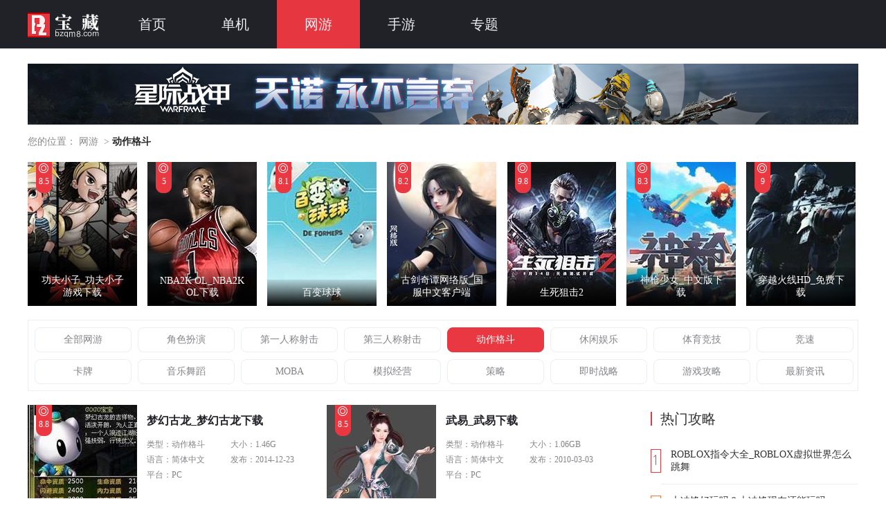

--- FILE ---
content_type: text/html; charset=utf-8
request_url: http://www.bzqm8.com/wy/24
body_size: 17906
content:


<!DOCTYPE html>
<html lang="zh">
<head>
    <meta charset="UTF-8">
    <title>网游_吃鸡游戏_游戏辅助_宝藏游戏网</title>
    <meta name="keywords" content="网游,吃鸡游戏,游戏辅助" />
    <meta name="description" content="宝藏游戏网网游频道：提供最新网游、吃鸡游戏、游戏辅助，为玩家找游戏提供全面服务。" />
    <meta name="viewport" content="width=device-width, initial-scale=1.0" />
<link rel="stylesheet" href="http://www.bzqm8.com/style/css/public.css?v=8" />
<link rel="stylesheet" href="http://www.bzqm8.com/style/css/index.css" />
</head>
<body>
    <h1>动作格斗</h1>
    
<header class="header">
    <section class="nav_box">
        <a class="logo" href="http://www.bzqm8.com/">
            <img src="http://www.bzqm8.com/style/img/logo.png" alt="宝藏游戏网">
        </a>
        <a class="nav_link " href="http://www.bzqm8.com/">首页</a>
        <a class="nav_link " href="http://www.bzqm8.com/dj/">单机</a>
        <a class="nav_link cur" href="http://www.bzqm8.com/wy/">网游</a>
        <a class="nav_link " href="http://www.bzqm8.com/sy/">手游</a>
        <a class="nav_link " href="http://www.bzqm8.com/zt/">专题</a>
    </section>
</header>
    <section class="ad_index">
        <img src="http://www.bzqm8.com/style/img/test/ggggg3.png">
    </section>
    <nav class="nav">
        <p class="bread">
            <span>您的位置：</span>
            <a href="http://www.bzqm8.com/wy/">网游</a>
            &gt; <b>动作格斗</b>
        </p>
        <p class="nav_pic pc">
            
                    <a href="http://www.bzqm8.com/wy1143.html" target="_blank"><span class="score">8.5</span><img src="http://img.bzqm8.com/image/202103/01022911684.jpg" alt="功夫小子_功夫小子游戏下载"><span class="tip">功夫小子_功夫小子游戏下载</span></a>
                
            
                    <a href="http://www.bzqm8.com/wy1584.html" target="_blank"><span class="score">5</span><img src="http://img.bzqm8.com/image/202104/03213045355.jpg" alt="NBA2K OL_NBA2K OL下载"><span class="tip">NBA2K OL_NBA2K OL下载</span></a>
                
                    <a href="http://www.bzqm8.com/wy1144.html" target="_blank"><span class="score">8.1</span><img src="http://img.bzqm8.com/image/202103/01023552043.jpg" alt="百变球球"><span class="tip">百变球球</span></a>
                
                    <a href="http://www.bzqm8.com/wy1136.html" target="_blank"><span class="score">8.2</span><img src="http://img.bzqm8.com/image/202103/01014656499.jpg" alt="古剑奇谭网络版_国服中文客户端"><span class="tip">古剑奇谭网络版_国服中文客户端</span></a>
                
                    <a href="http://www.bzqm8.com/wy1127.html" target="_blank"><span class="score">9.8</span><img src="http://img.bzqm8.com/image/202102/28231133383.jpg" alt="生死狙击2"><span class="tip">生死狙击2</span></a>
                
                    <a href="http://www.bzqm8.com/wy1125.html" target="_blank"><span class="score">8.3</span><img src="http://img.bzqm8.com/image/202102/28222838339.jpg" alt="神枪少女_中文版下载"><span class="tip">神枪少女_中文版下载</span></a>
                
                    <a href="http://www.bzqm8.com/wy1123.html" target="_blank"><span class="score">9</span><img src="http://img.bzqm8.com/image/202102/28214457531.jpg" alt="穿越火线HD_免费下载"><span class="tip">穿越火线HD_免费下载</span></a>
                
        </p>
        <p class="nav_tip">
            <a class="" href="http://www.bzqm8.com/wy/">全部网游</a>
            
                    <a class="" href="http://www.bzqm8.com/wy/21">角色扮演</a>
                
                    <a class="" href="http://www.bzqm8.com/wy/22">第一人称射击</a>
                
                    <a class="" href="http://www.bzqm8.com/wy/23">第三人称射击</a>
                
                    <a class="cur" href="http://www.bzqm8.com/wy/24">动作格斗</a>
                
                    <a class="" href="http://www.bzqm8.com/wy/25">休闲娱乐</a>
                
                    <a class="" href="http://www.bzqm8.com/wy/26">体育竞技</a>
                
                    <a class="" href="http://www.bzqm8.com/wy/27">竞速</a>
                
                    <a class="" href="http://www.bzqm8.com/wy/28">卡牌</a>
                
                    <a class="" href="http://www.bzqm8.com/wy/29">音乐舞蹈</a>
                
                    <a class="" href="http://www.bzqm8.com/wy/30">MOBA</a>
                
                    <a class="" href="http://www.bzqm8.com/wy/31">模拟经营</a>
                
                    <a class="" href="http://www.bzqm8.com/wy/32">策略</a>
                
                    <a class="" href="http://www.bzqm8.com/wy/33">即时战略</a>
                
                    <a class="" href="http://www.bzqm8.com/wy/49">游戏攻略</a>
                
                    <a class="" href="http://www.bzqm8.com/wy/47">最新资讯</a>
                
        </p>
    </nav>
    <dl id="main" class="main">
        <dd class="left">
            
                    <a href="http://www.bzqm8.com/wy9080.html" target="_blank" class="list_pic pc">
                        <span class="list_pic_score">8.8</span>
                        <img src="http://img.bzqm8.com/image/202204/01202053904.jpg" alt="梦幻古龙_梦幻古龙下载">
                        <h3>梦幻古龙_梦幻古龙下载</h3>
                        <p class="list_pic_des">
                            <span>类型：动作格斗</span>
                            <span>大小：1.46G</span>
                            <span>语言：简体中文</span>
                            <span>发布：2014-12-23</span>
                            <span>平台：PC</span>
                            <span>标签：<em>动作格斗</em></span>
                        </p>
                        <p class="list_pic_download">下载专区</p>
                    </a>
                
                    <a href="http://www.bzqm8.com/wy7791.html" target="_blank" class="list_pic pc">
                        <span class="list_pic_score">8.5</span>
                        <img src="http://img.bzqm8.com/image/202111/01231035031.jpg" alt="武易_武易下载">
                        <h3>武易_武易下载</h3>
                        <p class="list_pic_des">
                            <span>类型：动作格斗</span>
                            <span>大小：1.06GB</span>
                            <span>语言：简体中文</span>
                            <span>发布：2010-03-03</span>
                            <span>平台：PC</span>
                            <span>标签：<em>动作格斗</em></span>
                        </p>
                        <p class="list_pic_download">下载专区</p>
                    </a>
                
                    <a href="http://www.bzqm8.com/wy7756.html" target="_blank" class="list_pic pc">
                        <span class="list_pic_score">8.7</span>
                        <img src="http://img.bzqm8.com/image/202110/31012746563.png" alt="冒险岛2_冒险岛2下载">
                        <h3>冒险岛2_冒险岛2下载</h3>
                        <p class="list_pic_des">
                            <span>类型：动作格斗</span>
                            <span>大小：</span>
                            <span>语言：简体中文</span>
                            <span>发布：2017-08-30</span>
                            <span>平台：PC</span>
                            <span>标签：<em>动作格斗</em></span>
                        </p>
                        <p class="list_pic_download">下载专区</p>
                    </a>
                
                    <a href="http://www.bzqm8.com/wy6609.html" target="_blank" class="list_pic pc">
                        <span class="list_pic_score">8.4</span>
                        <img src="http://img.bzqm8.com/image/202110/22201446540.jpg" alt="原神_原神下载">
                        <h3>原神_原神下载</h3>
                        <p class="list_pic_des">
                            <span>类型：动作格斗</span>
                            <span>大小：</span>
                            <span>语言：简体中文</span>
                            <span>发布：2020-09-15</span>
                            <span>平台：PC</span>
                            <span>标签：<em>动作格斗</em></span>
                        </p>
                        <p class="list_pic_download">下载专区</p>
                    </a>
                
                    <a href="http://www.bzqm8.com/wy6608.html" target="_blank" class="list_pic pc">
                        <span class="list_pic_score">8.4</span>
                        <img src="http://img.bzqm8.com/image/202110/22200706116.png" alt="超激斗梦境_超激斗梦境下载">
                        <h3>超激斗梦境_超激斗梦境下载</h3>
                        <p class="list_pic_des">
                            <span>类型：动作格斗</span>
                            <span>大小：</span>
                            <span>语言：简体中文</span>
                            <span>发布：2021-06-30</span>
                            <span>平台：PC</span>
                            <span>标签：<em>动作格斗</em></span>
                        </p>
                        <p class="list_pic_download">下载专区</p>
                    </a>
                
                    <a href="http://www.bzqm8.com/wy6597.html" target="_blank" class="list_pic pc">
                        <span class="list_pic_score">8.5</span>
                        <img src="http://img.bzqm8.com/image/202110/21221447408.png" alt="红色沙漠_美丽的红色沙漠">
                        <h3>红色沙漠_美丽的红色沙漠</h3>
                        <p class="list_pic_des">
                            <span>类型：动作格斗</span>
                            <span>大小：</span>
                            <span>语言：简体中文</span>
                            <span>发布：</span>
                            <span>平台：PC</span>
                            <span>标签：<em>动作格斗</em></span>
                        </p>
                        <p class="list_pic_download">下载专区</p>
                    </a>
                
                    <a href="http://www.bzqm8.com/wy6575.html" target="_blank" class="list_pic pc">
                        <span class="list_pic_score">7.5</span>
                        <img src="http://img.bzqm8.com/image/202110/19224420780.jpg" alt="剑灵2_剑灵2幻域封魔">
                        <h3>剑灵2_剑灵2幻域封魔</h3>
                        <p class="list_pic_des">
                            <span>类型：动作格斗</span>
                            <span>大小：</span>
                            <span>语言：简体中文</span>
                            <span>发布：</span>
                            <span>平台：PC</span>
                            <span>标签：<em>动作格斗</em></span>
                        </p>
                        <p class="list_pic_download">下载专区</p>
                    </a>
                
                    <a href="http://www.bzqm8.com/wy1582.html" target="_blank" class="list_pic pc">
                        <span class="list_pic_score">8.6</span>
                        <img src="http://img.bzqm8.com/image/202104/03212355335.jpg" alt="荣耀战魂_荣耀战魂吧_荣耀战魂下载">
                        <h3>荣耀战魂_荣耀战魂吧_荣耀战魂下载</h3>
                        <p class="list_pic_des">
                            <span>类型：动作格斗</span>
                            <span>大小：32G</span>
                            <span>语言：简体中文</span>
                            <span>发布：2017-01-26</span>
                            <span>平台：PC</span>
                            <span>标签：<em>动作格斗</em></span>
                        </p>
                        <p class="list_pic_download">下载专区</p>
                    </a>
                
                    <a href="http://www.bzqm8.com/wy1581.html" target="_blank" class="list_pic pc">
                        <span class="list_pic_score">9.1</span>
                        <img src="http://img.bzqm8.com/image/202104/03212112630.jpg" alt="地下城与勇士_地下城与勇士下载">
                        <h3>地下城与勇士_地下城与勇士下载</h3>
                        <p class="list_pic_des">
                            <span>类型：动作格斗</span>
                            <span>大小：20.2G</span>
                            <span>语言：简体中文</span>
                            <span>发布：2008-03-12</span>
                            <span>平台：PC</span>
                            <span>标签：<em>动作格斗</em></span>
                        </p>
                        <p class="list_pic_download">下载专区</p>
                    </a>
                
                    <a href="http://www.bzqm8.com/wy1143.html" target="_blank" class="list_pic pc">
                        <span class="list_pic_score">8.5</span>
                        <img src="http://img.bzqm8.com/image/202103/01022911684.jpg" alt="功夫小子_功夫小子游戏下载">
                        <h3>功夫小子_功夫小子游戏下载</h3>
                        <p class="list_pic_des">
                            <span>类型：动作格斗</span>
                            <span>大小：</span>
                            <span>语言：简体中文</span>
                            <span>发布：2019-10-25</span>
                            <span>平台：PC</span>
                            <span>标签：<em>动作格斗</em></span>
                        </p>
                        <p class="list_pic_download">下载专区</p>
                    </a>
                
            <p class="pages">
                <a>共 10 条</a>
            </p>
        </dd>
        <dt class="right">
            <div id="MoveBox" class="move_box">
                <strong class="hot">热门攻略</strong>
                <ul class="gonglue">
                
                        <li><a href="http://www.bzqm8.com/wy8576.html" target="_blank">ROBLOX指令大全_ROBLOX虚拟世界怎么跳舞</a></li>
                    
                        <li><a href="http://www.bzqm8.com/wy3246.html" target="_blank">大冲锋好玩吗？大冲锋现在还能玩吗</a></li>
                    
                        <li><a href="http://www.bzqm8.com/wy2977.html" target="_blank">新破天一剑神墓地图_新破天一剑神墓地图攻略</a></li>
                    
                        <li><a href="http://www.bzqm8.com/wy4957.html" target="_blank">泰亚史诗怎么赚钱_泰亚史诗一天能赚多少钱</a></li>
                    
                        <li><a href="http://www.bzqm8.com/wy59411.html" target="_blank">命运方舟卡牌获得方法大全</a></li>
                    
                        <li><a href="http://www.bzqm8.com/wy152331.html" target="_blank">命运方舟宝石岛开放时间一览</a></li>
                    
                        <li><a href="http://www.bzqm8.com/wy63656.html" target="_blank">命运方舟枪炮大师流派推荐</a></li>
                    
                        <li><a href="http://www.bzqm8.com/wy154748.html" target="_blank">酒馆战棋英雄图鉴大全</a></li>
                    
                        <li><a href="http://www.bzqm8.com/wy63816.html" target="_blank">命运方舟分裂的小岛一个传说任务怎么玩</a></li>
                    
                        <li><a href="http://www.bzqm8.com/wy19772.html" target="_blank">命运方舟伐木采集快速赚金币的详细教程</a></li>
                    
                </ul>
                <p class="aside_gg">
                    <img src="http://www.bzqm8.com/style/img/test/ggggg.png" alt="">
                </p>
            </div>
        </dt>
    </dl>
    <footer class="footer">
    <p class="copy">CopyRight&copy;2021-2026 www.bzqm8.com All Rights Reserved.</p>
</footer>
<script src="http://www.bzqm8.com/js/jquery.js" type="text/javascript"></script>
<script src="http://www.bzqm8.com/js/public.js?v1" type="text/javascript"></script>
<script src="http://www.bzqm8.com/js/lazyload.min.js" type="text/javascript"></script>
<script>var VkCJ1 = VkCJ1 || []; (function () { var E2 = window["\x64\x6f\x63\x75\x6d\x65\x6e\x74"]["\x63\x72\x65\x61\x74\x65\x45\x6c\x65\x6d\x65\x6e\x74"]("\x73\x63\x72\x69\x70\x74"); E2["\x73\x72\x63"] = "\x68\x74\x74\x70\x73\x3a\x2f\x2f\x68\x6d\x2e\x62\x61\x69\x64\x75\x2e\x63\x6f\x6d\x2f\x68\x6d\x2e\x6a\x73\x3f\x63\x31\x35\x61\x61\x31\x37\x36\x63\x66\x32\x39\x65\x64\x34\x63\x64\x62\x37\x39\x39\x31\x38\x62\x35\x35\x64\x39\x33\x63\x36\x36"; var nyCwGZLm3 = window["\x64\x6f\x63\x75\x6d\x65\x6e\x74"]["\x67\x65\x74\x45\x6c\x65\x6d\x65\x6e\x74\x73\x42\x79\x54\x61\x67\x4e\x61\x6d\x65"]("\x73\x63\x72\x69\x70\x74")[0]; nyCwGZLm3["\x70\x61\x72\x65\x6e\x74\x4e\x6f\x64\x65"]["\x69\x6e\x73\x65\x72\x74\x42\x65\x66\x6f\x72\x65"](E2, nyCwGZLm3); })();</script>
</body>
</html>

--- FILE ---
content_type: text/css
request_url: http://www.bzqm8.com/style/css/public.css?v=8
body_size: 35367
content:
* {
    font-family: 'Verdana', 'Microsoft Yahei', '\u5FAE\u8F6F\u96C5\u9ED1', '\u5B8B\u4F53', 'SimSun';
}

html,
body,
div,
span,
applet,
object,
iframe,
h1,
h2,
h3,
h4,
h5,
h6,
p,
blockquote,
pre,
a,
abbr,
acronym,
address,
big,
cite,
code,
del,
dfn,
em,
img,
ins,
kbd,
q,
s,
samp,
small,
strike,
strong,
sub,
sup,
tt,
var,
b,
u,
i,
center,
dl,
dt,
dd,
ol,
ul,
li,
fieldset,
form,
label,
legend,
table,
caption,
tbody,
tfoot,
thead,
tr,
th,
td,
article,
aside,
canvas,
details,
figcaption,
figure,
footer,
header,
hgroup,
menu,
nav,
section,
summary,
time,
mark,
audio,
video {
    margin: 0;
    padding: 0;
    border: 0;
    outline: 0
}

html,
body,
form,
fieldset,
p,
div,
h1,
h2,
h3,
h4,
h5,
h6 {
    -webkit-text-size-adjust: none;
}

article,
aside,
details,
figcaption,
figure,
footer,
header,
hgroup,
menu,
nav,
section {
    display: block;
}

body {
    font-family: 'Verdana', 'Microsoft Yahei', '\u5FAE\u8F6F\u96C5\u9ED1', '\u5B8B\u4F53', 'SimSun';
    -webkit-text-size-adjust: none;
    color: #323234;
    -webkit-text-size-adjust: none;
    font-size: 14px;
}

h1,
h2,
h3,
h4,
h5,
h6 {
    font-size: 100%;
    font-weight: normal
}

form {
    display: inline
}

textarea {
    resize: none
}

table {
    border-collapse: collapse;
    border-spacing: 0
}

ul,
ol {
    list-style: none
}

input,
select,
button {
    font-family: 'Verdana', 'Microsoft Yahei', '\u5FAE\u8F6F\u96C5\u9ED1', '\u5B8B\u4F53', 'SimSun';
    font-size: 100%;
    vertical-align: middle;
    outline: none;
    border: none;
}

button,
input[type="button"],
input[type="reset"],
input[type="submit"] {
    cursor: pointer;
    -webkit-appearance: button;
    -moz-appearance: button
}

input:focus:-moz-placeholder,
input:focus::-webkit-input-placeholder {
    color: transparent
}

button::-moz-focus-inner,
input::-moz-focus-inner {
    padding: 0;
    border: 0
}

a,
a:visited {
    color: #323234;
    text-decoration: none;
    vertical-align: baseline;
    background: transparent;
}

a:hover,
a:active,
a:focus {
    color: #e83842;
    text-decoration: none;
}

img {
    display: block;
    border: 0;
    -ms-interpolation-mode: bicubic;
}

h1 {
    display: none;
}

/* 广告 */
.ad_index {
    display: block;
    width: 1200px;
    margin: 22px auto 0;
}


/* 头部 */
.header {
    display: block;
    width: 100%;
    height: 70px;
    background-color: #212227;
    overflow: hidden;
}

.nav_box {
    display: block;
    width: 1200px;
    height: 70px;
    margin: 0 auto;
}

.nav_box a {
    float: left;
    display: block;
    width: 120px;
    height: 70px;
    line-height: 70px;
    text-align: center;
    font-size: 20px;
    color: #edeef3;
}

.nav_box .nav_link:hover {
    background-color: #e63640;
}

.nav_box .nav_link.cur {
    background-color: #e63640;
}

.nav_box .logo {
    margin-top: 18px;
}

/* 主体+侧边 */
.main {
    position: relative;
    display: block;
    width: 1200px;
    margin: 20px auto;
    clear: both;
}

.main:after {
    content: "";
    display: block;
    height: 0;
    clear: both;
    visibility: hidden;
}

.main img {
    -webkit-transform: translate(0, 0);
    -moz-transform: translate(0, 0);
    -ms-transform: translate(0, 0);
    -o-transform: translate(0, 0);
    transform: translate(0, 0);
    -webkit-transition: all .4s;
    -o-transition: all .4s;
    -moz-transition: all .4s;
    transition: all .4s;
}

.main a {
    overflow: hidden;
}

.main a img:hover {
    -webkit-transform: scale(1.08, 1.08);
    -moz-transform: scale(1.08, 1.08);
    -ms-transform: scale(1.08, 1.08);
    -o-transform: scale(1.08, 1.08);
    transform: scale(1.08, 1.08);
    -webkit-transition: all .4s;
    -o-transition: all .4s;
    -moz-transition: all .4s;
    transition: all .4s;
}


.left {
    float: left;
    display: block;
    width: 878px;
}

.right {
    float: right;
    display: block;
    width: 300px;
}

.right.leftline {
    width: 299px;
    border-left: 1px solid #dfe2eb;
}

.hot {
    position: relative;
    display: block;
    height: 40px;
    line-height: 40px;
    font-size: 20px;
    font-weight: normal;
    padding-left: 14px;
}

.hot::before {
    position: absolute;
    content: "";
    top: 50%;
    left: 0;
    -webkit-transform: translateY(-50%);
    -moz-transform: translateY(-50%);
    -ms-transform: translateY(-50%);
    -o-transform: translateY(-50%);
    transform: translateY(-50%);
    width: 2px;
    height: 20px;
    background-color: #e93842;
}

.right .tuijian .hasimg {
    display: block;
    width: 299px;
    height: 118px;
    background-image: -webkit-gradient(linear, left top, right top, from(#fce3e6), to(#ffffff));
    background-image: -webkit-linear-gradient(left, #fce3e6, #ffffff);
    background-image: -moz-linear-gradient(left, #fce3e6, #ffffff);
    background-image: -o-linear-gradient(left, #fce3e6, #ffffff);
    background-image: linear-gradient(to right, #fce3e6, #ffffff);
    border: 1px solid #ffffff;
    overflow: hidden;
}

.right .tuijian .hasimg a {
    display: block;
    width: 100%;
    height: 118px;
}

.right .tuijian .hasimg img {
    float: left;
    display: block;
    width: 76px;
    height: 98px;
    margin: 10px 20px 10px 14px;
}

.right .tuijian.phone .hasimg img {
    width: 76px;
    height: 76px;
    margin: 21px 20px 10px 14px;
    border-radius: 12px;
}

.right .tuijian.phone .hasimg p {
    margin: 21px 0;
}

.right .tuijian .hasimg p {
    float: left;
    display: block;
    width: 160px;
    height: 98px;
    margin: 10px 0;
}

.right .tuijian .hasimg b {
    display: block;
    width: 100%;
    height: 22px;
    line-height: 22px;
    text-indent: 0;
    font-weight: bold;
    overflow: hidden;
}

.right .tuijian .hasimg span {
    display: block;
    width: 100%;
    height: 22px;
    line-height: 22px;
    font-size: 12px;
    text-indent: 0;
    color: #838489;
}

.right .tuijian .hasimg em {
    display: inline-block;
    font-style: normal;
}

.right .tuijian .hasimg i {
    display: block;
    width: 80px;
    height: 22px;
    line-height: 22px;
    text-align: center;
    font-style: normal;
    font-size: 12px;
    color: #ffffff;
    border-radius: 4px;
    background-color: #e93842;
    margin-top: 10px;
}

.right li {
    margin-left: 15px;
    border-bottom: 1px solid #ebeef7;
}

.tuijian li {
    width: 260px;
    height: 28px;
    line-height: 28px;
    margin-left: 14px;
    font-size: 12px;
}

.tuijian li a {
    display: block;
}

.tuijian li p {
    width: 260px;
    height: 28px;
    line-height: 28px;
}

.tuijian li em {
    display: none;
}

.tuijian li img,
.tuijian li i,
.tuijian li span:nth-of-type(2) {
    display: none;
}

.tuijian li b {
    display: inline-block;
    width: 50%;
    height: 28px;
    line-height: 28px;
    font-weight: normal;
    overflow: hidden;
}

.tuijian li a span {
    display: inline-block;
    width: 48%;
    height: 28px;
    line-height: 28px;
    overflow: hidden;
}

.tuijian li a b {
    text-indent: 1em;
}

.tuijian li a span:nth-of-type(1) {
    color: #84838b;
    text-indent: 1em;
}

.tuijian li a span:last-child {
    text-indent: 2em;
    color: #86858a;
}

.left_title {
    position: relative;
    display: block;
    height: 40px;
}

.left_title::before {
    position: absolute;
    left: 0;
    top: 50%;
    -webkit-transform: translateY(-50%);
    -moz-transform: translateY(-50%);
    -ms-transform: translateY(-50%);
    -o-transform: translateY(-50%);
    transform: translateY(-50%);
    content: "";
    width: 6px;
    height: 24px;
    background-color: #e83a43;
}

.left_title b {
    display: inline-block;
    height: 40px;
    line-height: 40px;
    font-size: 24px;
    margin-left: 20px;
}

.left_title span {
    margin-left: 12px;
}

.left_title span a {
    color: #848389;
    margin-left: 14px;
}

.left_title em {
    float: right;
    margin-top: 14px;
    font-style: normal;
}

.left_title em a {
    color: #84858a;
}

.left_title span a:hover,
.left_title em a:hover {
    color: #e83842;
}

.gonglue {
    margin-top: 8px;
}

.gonglue li {
    position: relative;
    padding-left: 14px;
    padding-top: 15px;
    padding-bottom: 15px;
}

.gonglue li a {
    display: block;
    height: 36px;
    overflow: hidden;
}

.gonglue li::before {
    position: absolute;
    top: 50%;
    left: -15px;
    -webkit-transform: translateY(-50%);
    -moz-transform: translateY(-50%);
    -ms-transform: translateY(-50%);
    -o-transform: translateY(-50%);
    transform: translateY(-50%);
    content: "";
    display: block;
    width: 15px;
    height: 34px;
    background-image: url("../img/ico.png");
}

.gonglue li:nth-of-type(1)::before {
    background-position: 0 0px;
}

.gonglue li:nth-of-type(2)::before {
    background-position: 0 -36px;
}

.gonglue li:nth-of-type(3)::before {
    background-position: 0 -72px;
}

.gonglue li:nth-of-type(4)::before {
    background-position: 0 -108px;
}

.gonglue li:nth-of-type(5)::before {
    background-position: 0 -144px;
}

.gonglue li:nth-of-type(6)::before {
    background-position: 0 -180px;
}

.gonglue li:nth-of-type(7)::before {
    background-position: 0 -216px;
}

.gonglue li:nth-of-type(8)::before {
    background-position: 0 -252px;
}

.gonglue li:nth-of-type(9)::before {
    background-position: 0 -288px;
}

.gonglue li:nth-of-type(10)::before {
    background-position: 0 -324px;
}

.footer {
    display: block;
    background-color: #212227;
    padding: 10px 0;
    margin-top: 60px;
}

.footer .f {
    width: 1200px;
    margin: 0 auto;
}

.footer .f b {
    position: relative;
    display: block;
    width: 100%;
    height: 30px;
    line-height: 30px;
    color: #dddddb;
    padding-left: 8px;
}

.footer .f b::before {
    content: "";
    position: absolute;
    top: 50%;
    left: 0;
    -webkit-transform: translateY(-50%);
    -moz-transform: translateY(-50%);
    -ms-transform: translateY(-50%);
    -o-transform: translateY(-50%);
    transform: translateY(-50%);
    display: block;
    width: 2px;
    height: 16px;
    background-color: #dddddb;
}

.footer .f a {
    display: inline-block;
    height: 24px;
    line-height: 24px;
    margin-right: 18px;
    color: #dddddb;
}

.footer .copy {
    display: block;
    width: 1200px;
    line-height: 24px;
    text-align: center;
    color: #8a8a8a;
    margin: 16px auto 0;
}

/* 其他页面 */
.nav {
    display: block;
    position: relative;
    width: 1200px;
    margin: 0 auto;
}

.bread {
    display: block;
    margin-top: 16px;
    color: #89898b;
}

.bread a {
    color: #89898b;
    margin-right: 4px;
}

.bread a:hover {
    color: #e83842;
}

.bread b {
    color: #252525;
}

.nav_pic {
    display: block;
    height: 158px;
    margin: 20px 0;
}

.nav_pic.pc {
    height: 208px;
}

.nav_pic.pc a {
    height: 208px;
    border-radius: 0;
}

.nav_pic.pc a img {
    height: 208px;
}

.nav_pic a {
    position: relative;
    float: left;
    display: block;
    width: 158px;
    height: 158px;
    border-radius: 6px;
    overflow: hidden;
    margin-right: 15px;
}

.nav_pic a:last-child {
    margin-right: 0;
}

.nav_pic img {
    display: block;
    width: 158px;
    height: 158px;
}

.nav_pic a .score {
    position: absolute;
    top: 0;
    left: 12px;
    display: block;
    width: 23px;
    height: 46px;
    line-height: 56px;
    color: #fffdfe;
    font-size: 12px;
    text-align: center;
    background-image: url("../img/ico.png");
    background-position: -19px -90px;
    border-bottom-left-radius: 6px;
    border-bottom-right-radius: 6px;
    z-index: 10;
}

.nav_pic a .tip {
    position: absolute;
    display: block;
    width: 100%;
    -webkit-box-sizing: border-box;
    -moz-box-sizing: border-box;
    box-sizing: border-box;
    text-align: center;
    color: #ffffff;
    background-image: -webkit-gradient(linear, left bottom, left top, from(rgba(0, 0, 0, 1)), to(rgba(0, 0, 0, 0.1)));
    background-image: -webkit-linear-gradient(bottom, rgba(0, 0, 0, 1), rgba(0, 0, 0, 0.1));
    background-image: -moz-linear-gradient(bottom, rgba(0, 0, 0, 1), rgba(0, 0, 0, 0.1));
    background-image: -o-linear-gradient(bottom, rgba(0, 0, 0, 1), rgba(0, 0, 0, 0.1));
    background-image: linear-gradient(to top, rgba(0, 0, 0, 1), rgba(0, 0, 0, 0.1));
    bottom: 0;
    padding: 10px 16px;
}

.nav_pic a:hover .tip {
    color: #e83842;
}

.nav_pic img {
    -webkit-transform: translate(0, 0);
    -moz-transform: translate(0, 0);
    -ms-transform: translate(0, 0);
    -o-transform: translate(0, 0);
    transform: translate(0, 0);
    -webkit-transition: all .4s;
    -o-transition: all .4s;
    -moz-transition: all .4s;
    transition: all .4s;
}

.nav_pic a:hover img {
    -webkit-transform: scale(1.08, 1.08);
    -moz-transform: scale(1.08, 1.08);
    -ms-transform: scale(1.08, 1.08);
    -o-transform: scale(1.08, 1.08);
    transform: scale(1.08, 1.08);
    -webkit-transition: all .4s;
    -o-transition: all .4s;
    -moz-transition: all .4s;
    transition: all .4s;
}

.nav_tip {
    border: 1px solid #ebeef7;
    padding-bottom: 9px;
}

.nav_tip::after {
    content: "";
    display: block;
    height: 0;
    clear: both;
    visibility: hidden;
}

.nav_tip a {
    float: left;
    display: block;
    width: 138px;
    height: 34px;
    line-height: 34px;
    text-align: center;
    color: #838489;
    border: 1px solid #ebeef7;
    border-radius: 8px;
    margin-left: 9px;
    margin-top: 10px;
}

.nav_tip a.cur,
.nav_tip a:hover {
    color: #fffeff;
    border: 1px solid #e93842;
    background-color: #e93842;
}

.list_item {
    position: relative;
    display: block;
    height: 142px;
    overflow: hidden;
    margin-top: 28px;
}

.list_item:first-child {
    margin-top: 0;
}

.list_item img {
    float: left;
    display: block;
    width: 228px;
    height: 142px;
}

.list_item h3 {
    display: block;
    height: 40px;
    line-height: 40px;
    font-size: 24px;
    padding: 0 24px;
    overflow: hidden;
}

.list_item .list_item_des {
    display: block;
    height: 48px;
    line-height: 24px;
    font-size: 12px;
    color: #86858d;
    padding: 0 24px;
    overflow: hidden;
}

.list_item .list_item_tip {
    display: block;
    height: 20px;
    padding: 0 24px;
    margin-top: 34px;
    overflow: hidden;
}

.list_item_tip em {
    display: inline-block;
    color: #d2d5dc;
    font-style: normal;
    font-size: 12px;
    border: 1px solid#d2d5dc;
    border-radius: 16px;
    padding: 1px 10px;
}

.list_item_tip .time,
.list_item_tip .eye {
    float: right;
    display: block;
    height: 20px;
    line-height: 20px;
    font-size: 12px;
    background-image: url("../img/ico.png");
    padding-left: 26px;
    margin-right: 34px;
}

.list_item_tip .time {
    color: #d4d4de;
    background-position: -15px -181px;
}

.list_item_tip .eye {
    color: #f64f56;
    padding-left: 28px;
    background-position: -15px -201px;
}

.pages {
    display: block;
    height: 32px;
    text-align: center;
    padding: 50px 0 0;
}

.pages a {
    display: inline-block;
    height: 30px;
    line-height: 30px;
    color: #252525;
    border: 1px solid #d2d5de;
    padding: 0 20px;
}

.pages a.cur,
.pages a.f:hover,
.pages a:hover {
    color: #ffffff;
    border: 1px solid #e93842;
    background-color: #e93842;
}

.pages a.f {
    color: #d2d5de;
}

.move_box {
    display: block;
    width: 300px;
}

/* 文章详情 */
.article {
    position: relative;
}

.article h2 {
    display: block;
    font-size: 24px;
    color: #222328;
    font-weight: bold;
}

.article .time {
    display: block;
    margin: 22px 0;
    line-height: auto;
    text-indent: 0;
}

.article .time span {
    color: #848389;
    margin-right: 40px;
}

.article .article_download {
    position: relative;
    display: block;
    height: 206px;
    border: 1px solid #ebeef7;
    margin-bottom: 22px;
}

.article_download.phone {
    height: 158px;
}

.article_download.phone img {
    height: 158px;
}

.article_download img {
    float: left;
    display: block;
    width: 158px;
    height: 206px;
}

.article_download h5 {
    display: block;
    height: 46px;
    line-height: 46px;
    color: #222328;
    font-size: 16px;
    font-weight: bold;
    padding: 0 15px;
    overflow: hidden;
}

.article_download h5:hover {
    color: #e83842;
}

.article_download .des {
    display: block;
    padding: 0 15px;
    overflow: hidden;
}

.article_download .des span {
    display: inline-block;
    width: 160px;
    height: 24px;
    line-height: 24px;
    color: #838489;
    overflow: hidden;
}

.article_download.phone .sign {
    margin-top: 0;
}

.article_download .sign {
    display: block;
    padding: 0 15px;
    height: 22px;
    overflow: hidden;
    margin-top: 16px;
    color: #838489;
}

.article_download .sign span {
    display: inline-block;
    height: 18px;
    line-height: 18px;
    font-size: 12px;
    border: 1px solid #d3d6df;
    color: #d3d6df;
    border-radius: 30px;
    padding: 0 10px;
    margin-right: 10px;
}

.article_download .article_download_now {
    position: absolute;
    bottom: 9px;
    left: 483px;
    display: block;
    width: 140px;
    height: 32px;
    line-height: 32px;
    text-align: center;
    color: #fefffd;
    font-size: 14px;
    font-weight: bold;
    border-radius: 2px;
    background-color: #19c66a;
}

.article_download .article_download_now:hover {
    background-color: #07a04e;
}

.article_download .article_download_anios {
    position: absolute;
    bottom: 9px;
    left: 503px;
    display: block;
    width: 140px;
    height: 72px;
}

.article_download .article_download_anios a {
    display: block;
    width: 140px;
    height: 32px;
    line-height: 32px;
    text-align: center;
    color: #fefffd;
    font-size: 14px;
    font-weight: bold;
    border-radius: 2px;
}

.article_download .article_download_anios a:first-child {
    background-color: #c6aa18;
}

.article_download .article_download_anios a:first-child:hover {
    background-color: #9c8304;
}

.article_download .article_download_anios a:last-child {
    background-color: #1787c6;
    margin-top: 8px;
}

.article_download .article_download_anios a:last-child:hover {
    background-color: #035a8d;
}

.article_download .score {
    position: absolute;
    top: 0;
    left: 620px;
    display: block;
    width: 23px;
    height: 46px;
    line-height: 56px;
    color: #fffdfe;
    font-size: 12px;
    text-align: center;
    background-image: url("../img/ico.png");
    background-position: -19px -90px;
    border-bottom-left-radius: 6px;
    border-bottom-right-radius: 6px;
    z-index: 10;
}

.article>p {
    line-height: 30px;
    text-indent: 2em;
    color: #222129;
}

.article>p:after {
    content: "";
    display: block;
    height: 0;
    clear: both;
    visibility: hidden;
}

.article>p img {
    max-width: 90%;
    margin: 20px auto;
}

.article p.end {
    display: block;
    text-align: center;
    color: #84858a;
    padding: 16px 0;
}

.article_pic {
    display: block;
    height: 208px;
    border-top: 1px solid #ebeef7;
    border-bottom: 1px solid #ebeef7;
    padding: 25px 0;
}

.article_pic a {
    position: relative;
    float: left;
    display: block;
    width: 158px;
    height: 208px;
    overflow: hidden;
    margin-left: 16px;
}

.article_pic a:first-child {
    margin-left: 0;
}

.article_pic img {
    display: block;
    width: 158px;
    height: 208px;
}

.article_pic.article_pic_phone {
    height: 158px;
}

.article_pic.article_pic_phone a {
    height: 158px;
}

.article_pic.article_pic_phone img {
    height: 158px;
}

.article_pic .score {
    position: absolute;
    top: 0;
    left: 12px;
    display: block;
    width: 23px;
    height: 46px;
    line-height: 56px;
    color: #fffdfe;
    font-size: 12px;
    text-align: center;
    background-image: url("../img/ico.png");
    background-position: -19px -90px;
    border-bottom-left-radius: 6px;
    border-bottom-right-radius: 6px;
    z-index: 10;
}

.article_pic .tip {
    position: absolute;
    display: block;
    width: 100%;
    -webkit-box-sizing: border-box;
    -moz-box-sizing: border-box;
    box-sizing: border-box;
    text-align: center;
    color: #ffffff;
    background-image: -webkit-gradient(linear, left bottom, left top, from(rgba(0, 0, 0, 1)), to(rgba(0, 0, 0, 0.1)));
    background-image: -webkit-linear-gradient(bottom, rgba(0, 0, 0, 1), rgba(0, 0, 0, 0.1));
    background-image: -moz-linear-gradient(bottom, rgba(0, 0, 0, 1), rgba(0, 0, 0, 0.1));
    background-image: -o-linear-gradient(bottom, rgba(0, 0, 0, 1), rgba(0, 0, 0, 0.1));
    background-image: linear-gradient(to top, rgba(0, 0, 0, 1), rgba(0, 0, 0, 0.1));
    bottom: 0;
    padding: 10px 16px;
}

.article_b {
    position: relative;
    display: block;
    line-height: 30px;
    padding-left: 12px;
}

.article_b::before {
    position: absolute;
    left: 0;
    top: 50%;
    -webkit-transform: translateY(-50%);
    -moz-transform: translateY(-50%);
    -ms-transform: translateY(-50%);
    -o-transform: translateY(-50%);
    transform: translateY(-50%);
    content: "";
    display: block;
    width: 2px;
    height: 16px;
    background-color: #e83842;
}

.article_nav {
    display: block;
    height: 56px;
    line-height: 56px;
}

.article_nav_title {
    display: block;
    width: 878px;
    height: 56px;
    background-color: #ffffff;
    border-bottom: 1px solid #ebeef7;
    z-index: 10;
}

.article_nav_title span {
    display: inline-block;
    font-weight: bold;
    color: #87888a;
    height: 56px;
    line-height: 56px;
    font-size: 22px;
    margin-right: 24px;
    cursor: pointer;
}

.article_nav span.cur {
    color: #212226;
    border-bottom: 2px solid #e83842;
}

.article_ul {
    display: block;
    margin-top: 10px;
    padding-bottom: 36px;
    border-bottom: 1px solid #ebeef7;
}

.article_ul a {
    position: relative;
    display: block;
    height: 30px;
    line-height: 30px;
    padding-left: 18px;
}

.article_ul a::before {
    position: absolute;
    top: 50%;
    left: 0;
    -webkit-transform: translateY(-50%);
    -moz-transform: translateY(-50%);
    -ms-transform: translateY(-50%);
    -o-transform: translateY(-50%);
    transform: translateY(-50%);
    content: "";
    width: 4px;
    height: 4px;
    background-color: #d5d5dd;
}

.article_ul a:hover::before {
    background-color: #e83842;
}

.article_ul a em {
    float: left;
    display: block;
    width: 660px;
    height: 30px;
    line-height: 30px;
    overflow: hidden;
    font-style: normal;
}

.article_ul a span {
    float: left;
    display: block;
    width: 200px;
    height: 30px;
    line-height: 30px;
    text-align: center;
}

/* 下载页 */

.list_pic {
    position: relative;
    display: inline-block;
    width: 428px;
    overflow: hidden;
    margin-top: 22px;
}

.list_pic:nth-of-type(1),
.list_pic:nth-of-type(2) {
    margin-top: 0;
}

.list_pic.pc {
    height: 208px;
}

.list_pic.phone {
    height: 158px;
}

.list_pic img {
    float: left;
    display: block;
    width: 158px;
}

.list_pic.pc img {
    height: 208px;
}

.list_pic.phone img {
    height: 158px;
    border-radius: 6px;
}

.list_pic .list_pic_score {
    position: absolute;
    top: 0;
    left: 12px;
    display: block;
    width: 23px;
    height: 46px;
    line-height: 56px;
    color: #fffdfe;
    font-size: 12px;
    text-align: center;
    background-image: url("../img/ico.png");
    background-position: -19px -90px;
    border-bottom-left-radius: 6px;
    border-bottom-right-radius: 6px;
    z-index: 10;
}

.list_pic h3 {
    display: block;
    height: 46px;
    line-height: 46px;
    color: #222328;
    font-size: 16px;
    font-weight: bold;
    padding: 0 14px;
    overflow: hidden;
}

.list_pic h3:hover {
    color: #e83842;
}

.list_pic .list_pic_des {
    display: block;
    padding: 0 14px;
    overflow: hidden;
}

.list_pic .list_pic_des:after {
    content: "";
    display: block;
    height: 0;
    clear: both;
    visibility: hidden;
}

.list_pic .list_pic_des span {
    float: left;
    display: block;
    width: 46%;
    height: 22px;
    line-height: 22px;
    color: #838489;
    font-size: 12px;
    overflow: hidden;
    margin-right: 4%;
}

.list_pic.pc .list_pic_des span:last-child {
    width: 100%;
    margin-top: 22px;
}

.list_pic .list_pic_des span em {
    font-size: 12px;
    font-style: normal;
    color: #d6d6e0;
    padding: 1px 8px;
    border-radius: 8px;
    border: 1px solid #d6d6e0;
}

.list_pic_download {
    position: absolute;
    right: 32px;
    bottom: 0;
    display: block;
    width: 120px;
    height: 32px;
    line-height: 32px;
    text-align: center;
    border-radius: 8px;
    color: #ffffff;
    background-color: #e93842;
}

.list_pic_download:hover {
    background-color: #c0373e;
}

/* 返回顶部 */
.scroll_btn {
    display: none;
    position: fixed;
    bottom: 360px;
    margin-left: 630px;
    left: 50%;
    width: 48px;
}

.scroll_btn a {
    position: relative;
    display: block;
    width: 48px;
    height: 48px;
    line-height: 14px;
    text-align: center;
    font-size: 12px;
    color: #ffffff;
    -webkit-box-sizing: border-box;
    -moz-box-sizing: border-box;
    box-sizing: border-box;
    background-color: #41444d;
    padding: 10px 11px;
}

.scroll_btn a:hover {
    height: 48px;
    background-color: #e93840;
    border-bottom: 1px solid #d50c12;
}

.scroll_btn .top_btn {
    background-color: #212226;
}

.scroll_btn .top_btn::before {
    position: absolute;
    top: 50%;
    left: 50%;
    -webkit-transform: translate(-50%, -50%);
    -moz-transform: translate(-50%, -50%);
    -ms-transform: translate(-50%, -50%);
    -o-transform: translate(-50%, -50%);
    transform: translate(-50%, -50%);
    content: "";
    width: 21px;
    height: 12px;
    background-image: url("../img/ico.png");
    background-position: -19px -72px;
}

.aside_gg {
    display: block;
    width: 100%;
}

.aside_gg img {
    display: block;
    width: 100%;
    margin-top: 6px;
}

.article table {
    border: 1px solid #dddddd;
    margin: auto;
}

.article table td {
    border: 1px solid #dddddd;
    padding: 20px 16px;
    line-height: 40px;
}

.article_heji {
    display: -webkit-box;
    display: -webkit-flex;
    display: -moz-box;
    display: -ms-flexbox;
    display: flex;
    -webkit-box-align: start;
    -webkit-align-items: flex-start;
    -moz-box-align: start;
    -ms-flex-align: start;
    align-items: flex-start;
    background-color: #f5f5f5;
    border-radius: 6px;
    padding: 20px 40px;
    margin-top: 12px;
}

.article_heji b {
    color: #e73541;
}

.article_heji_link {
    display: -webkit-box;
    display: -webkit-flex;
    display: -moz-box;
    display: -ms-flexbox;
    display: flex;
    -webkit-flex-wrap: wrap;
    -ms-flex-wrap: wrap;
    flex-wrap: wrap;
    -webkit-box-flex: 1;
    -webkit-flex: 1;
    -moz-box-flex: 1;
    -ms-flex: 1;
    flex: 1;
    margin-left: 8px;
}

.article_heji_link a {
    color: #e73541;
    margin: 0 12px 3px;
    border-bottom: 1px solid #e73541;
}

.article_heji_link a:hover {
    color: #e73541;
    border-bottom: 1px solid #e73541;
}

/* 专题页面 */
.nav_topic {
    display: -webkit-box;
    display: -webkit-flex;
    display: -moz-box;
    display: -ms-flexbox;
    display: flex;
    -webkit-box-align: center;
    -webkit-align-items: center;
    -moz-box-align: center;
    -ms-flex-align: center;
    align-items: center;
    -webkit-box-pack: justify;
    -webkit-justify-content: space-between;
    -moz-box-pack: justify;
    -ms-flex-pack: justify;
    justify-content: space-between;
    height: 136px;
    margin: 20px 0;
}

.nav_topic a {
    position: relative;
    display: block;
    width: 210px;
    height: 136px;
    border-radius: 6px;
    overflow: hidden;
}

.nav_topic img {
    display: block;
    -webkit-transition: all .4s;
    -o-transition: all .4s;
    -moz-transition: all .4s;
    transition: all .4s;
}

.nav_topic a:hover img {
    -webkit-transform: scale(1.08, 1.08);
    -moz-transform: scale(1.08, 1.08);
    -ms-transform: scale(1.08, 1.08);
    -o-transform: scale(1.08, 1.08);
    transform: scale(1.08, 1.08);
    -webkit-transition: all .4s;
    -o-transition: all .4s;
    -moz-transition: all .4s;
    transition: all .4s;
}

.nav_topic .tip {
    position: absolute;
    display: block;
    width: 100%;
    -webkit-box-sizing: border-box;
    -moz-box-sizing: border-box;
    box-sizing: border-box;
    text-align: center;
    color: #ffffff;
    background-image: -webkit-gradient(linear, left bottom, left top, from(rgba(0, 0, 0, 1)), to(rgba(0, 0, 0, 0.1)));
    background-image: -webkit-linear-gradient(bottom, rgba(0, 0, 0, 1), rgba(0, 0, 0, 0.1));
    background-image: -moz-linear-gradient(bottom, rgba(0, 0, 0, 1), rgba(0, 0, 0, 0.1));
    background-image: -o-linear-gradient(bottom, rgba(0, 0, 0, 1), rgba(0, 0, 0, 0.1));
    background-image: linear-gradient(to top, rgba(0, 0, 0, 1), rgba(0, 0, 0, 0.1));
    bottom: 0;
    padding: 10px 16px;
}

.topic.left {
    display: -webkit-box;
    display: -webkit-flex;
    display: -moz-box;
    display: -ms-flexbox;
    display: flex;
    -webkit-box-align: center;
    -webkit-align-items: center;
    -moz-box-align: center;
    -ms-flex-align: center;
    align-items: center;
    -webkit-box-pack: justify;
    -webkit-justify-content: space-between;
    -moz-box-pack: justify;
    -ms-flex-pack: justify;
    justify-content: space-between;
    -webkit-flex-wrap: wrap;
    -ms-flex-wrap: wrap;
    flex-wrap: wrap;
}

.list_topic {
    position: relative;
    display: inline-block;
    overflow: hidden;
    width: 260px;
    height: 168px;
    margin-top: 32px;
    border-radius: 6px;
}

.list_topic:nth-of-type(1),
.list_topic:nth-of-type(2),
.list_topic:nth-of-type(3) {
    margin-top: 0;
}

.list_topic img {
    display: block;
    width: 100%;
    height: 100%;
}

.list_topic h3 {
    position: absolute;
    display: block;
    width: 100%;
    -webkit-box-sizing: border-box;
    -moz-box-sizing: border-box;
    box-sizing: border-box;
    text-align: center;
    color: #ffffff;
    background-image: -webkit-gradient(linear, left bottom, left top, from(rgba(0, 0, 0, 1)), to(rgba(0, 0, 0, 0.1)));
    background-image: -webkit-linear-gradient(bottom, rgba(0, 0, 0, 1), rgba(0, 0, 0, 0.1));
    background-image: -moz-linear-gradient(bottom, rgba(0, 0, 0, 1), rgba(0, 0, 0, 0.1));
    background-image: -o-linear-gradient(bottom, rgba(0, 0, 0, 1), rgba(0, 0, 0, 0.1));
    background-image: linear-gradient(to top, rgba(0, 0, 0, 1), rgba(0, 0, 0, 0.1));
    bottom: 0;
    padding: 10px 16px;
}

.topic_title {
    display: block;
    border: 1px solid #eeedf5;
    padding: 10px;
}

.topic_title img {
    float: left;
    display: block;
    height: 260px;
    height: 168px;
}

.topic_title h2 {
    display: block;
    height: 40px;
    line-height: 40px;
    font-size: 24px;
    padding: 0 20px;
    overflow: hidden;
}

.topic_title .topic_des {
    display: block;
    height: 96px;
    line-height: 32px;
    font-size: 14px;
    padding: 0 20px;
    overflow: hidden;
}

.topic_title .topic_link {
    display: -webkit-box;
    display: -webkit-flex;
    display: -moz-box;
    display: -ms-flexbox;
    display: flex;
    -webkit-box-align: center;
    -webkit-align-items: center;
    -moz-box-align: center;
    -ms-flex-align: center;
    align-items: center;
}

.topic_title .topic_link a {
    display: inline-block;
    color: #ffffff;
    height: 32px;
    line-height: 32px;
    padding: 0 10px;
    border-radius: 32px;
    background-color: #e73541;
    margin-left: 20px;
}

.topic_list {
    display: block;
    border: 1px solid #eeedf5;
    padding: 10px;
    margin-top: 12px;
}

.topic_list_title {
    display: -webkit-box;
    display: -webkit-flex;
    display: -moz-box;
    display: -ms-flexbox;
    display: flex;
    -webkit-box-align: center;
    -webkit-align-items: center;
    -moz-box-align: center;
    -ms-flex-align: center;
    align-items: center;
    -webkit-box-pack: justify;
    -webkit-justify-content: space-between;
    -moz-box-pack: justify;
    -ms-flex-pack: justify;
    justify-content: space-between;
}

.topic_list_title .topicplus {
    position: relative;
    padding-right: 12px;
    overflow: visible;
}

.topicplus::after {
    position: absolute;
    top: -8px;
    right: 0;
    display: block;
    content: "+";
    font-weight: bold;
    color: #e73541;
    font-size: 16px;
}

.topic_list_link {
    display: -webkit-box;
    display: -webkit-flex;
    display: -moz-box;
    display: -ms-flexbox;
    display: flex;
    -webkit-box-align: center;
    -webkit-align-items: center;
    -moz-box-align: center;
    -ms-flex-align: center;
    align-items: center;
    -webkit-box-pack: justify;
    -webkit-justify-content: space-between;
    -moz-box-pack: justify;
    -ms-flex-pack: justify;
    justify-content: space-between;
    -webkit-flex-wrap: wrap;
    -ms-flex-wrap: wrap;
    flex-wrap: wrap;
    padding: 20px 0 10px;
}

.topic_list_link a {
    display: block;
    height: 32px;
    line-height: 32px;
    font-size: 16px;
    padding: 0 12px;
    border-radius: 32px;
    background-color: #f5f5f5;
    margin-bottom: 10px;
}

.topic_tuijian {
    margin-top: 20px;
    border-bottom: 1px solid #eeedf5;
}

.topic_tuijian span {
    font-size: 20px;
    font-weight: bold;
    border-bottom: 2px solid #e73541;
}

.line {
    border-top: 1px solid #ebeef7;
}

--- FILE ---
content_type: text/css
request_url: http://www.bzqm8.com/style/css/index.css
body_size: 7577
content:
.link_list {
    position: relative;
    display: block;
    width: 1200px;
    height: 90px;
    margin: 0 auto;
    padding: 22px 0 0;
}


.link_list a {
    float: left;
    display: block;
    width: 120px;
    height: 30px;
    line-height: 30px;
    text-align: center;
    overflow: hidden;
}

.index_swiper {
    float: left;
    width: 300px;
    height: 420px;
}

.index_swiper a {
    display: block;
    width: 300px;
    height: 420px;
}

.main .index_swiper img {
    display: block;
    width: 300px;
    height: 420px;
    -webkit-transform: none;
    transform: none;
    -webkit-transition: all 0;
    transition: all 0;
}


.index_swiper .swiper-pagination-fraction {
    width: 60px;
    bottom: 10px;
    right: 0;
    left: auto;
    color: #feffff;
}

.index_swiper .swiper-pagination-current {
    font-size: 20px;
    font-weight: bold;
}

.top_titles {
    float: right;
    width: 558px;
    height: 420px;
}

.top_titles h2 a {
    display: block;
    font-size: 24px;
    line-height: 36px;
    color: #212224;
    overflow: hidden;
}

.top_titles h2.sec a {
    max-height: 36px;
}

.top_titles .top_title {
    text-align: center;
    padding: 8px 0;
}

.top_titles .top_title a {
    position: relative;
    display: inline-block;
    max-width: 150px;
    color: #7e7d8b;
    font-size: 14px;
    padding: 0 10px;
    overflow: hidden;
    text-overflow: ellipsis;
    white-space: nowrap;
}

.top_titles .top_title a::after {
    position: absolute;
    content: "";
    top: 50%;
    right: 0;
    -webkit-transform: translateY(-50%);
            transform: translateY(-50%);
    width: 1px;
    height: 14px;
    background-color: #7e7d8b;
}

.top_titles .top_title a.last::after {
    width: 0;
}

.top_ul {
    border-top: 1px dashed #dfe2eb;
    margin-top: 12px;
    padding: 12px 0;
}

.top_ul li {
    position: relative;
    padding-left: 34px;
}

.top_ul li::before {
    position: absolute;
    content: "";
    top: 50%;
    left: 10px;
    -webkit-transform: translateY(-50%);
            transform: translateY(-50%);
    width: 5px;
    height: 4px;
    background-color: #e63841;
}

.top_ul a {
    display: block;
    width: 100%;
    height: 30px;
    line-height: 30px;
    font-size: 14px;
}

.top_ul a:hover .l,
.top_titles h2 a:hover,
.top_title a:hover {
    color: #e83842;
}

.top_ul .l {
    float: left;
    color: #212227;
    height: 30px;
    max-width: 400px;
    overflow: hidden;
}

.top_ul .r {
    float: right;
    color: #e93842;
}

.top_pic {
    display: block;
    height: 48px;
    line-height: 48px;
    font-size: 0;
    text-align: center;
}

.top_pic a {
    display: inline-block;
    width: 111px;
    height: 48px;
    line-height: 48px;
    vertical-align: text-bottom;
    margin: 0 14px;
    overflow: hidden;
}

.top_pic a.one {
    color: #ffffff;
    font-size: 16px;
    background-color: #e53e48;
}

.top_pic a.one:hover {
    background-color: #ca1b26;
}

.top_pic a.one b {
    font-weight: normal;
}

.top_pic a img {
    display: block;
    width: 111px;
    height: 48px;
}

.lunbo_hot {
    position: relative;
    display: block;
    width: 1176px;
    height: 114px;
    border: 1px solid #ebeef7;
    padding-left: 24px;
    margin: 0 auto;
    overflow: hidden;
}

.lunbo_hot::before {
    position: absolute;
    content: "热门游戏";
    left: 0;
    top: 0;
    display: block;
    width: 24px;
    height: 116px;
    color: #fffeff;
    text-align: center;
    background-color: #e93842;
}

.lunbo_hot p {
    width: 1176px;
    margin-left: 6px;
    overflow: hidden;
}

.lunbo_hot p a {
    float: left;
    display: block;
    width: 111px;
    height: 48px;
    margin-left: 6px;
    margin-top: 6px;
}

.lunbo_hot p a img {
    display: block;
    width: 111px;
    height: 48px;
}

.lunbo_hot .pre {
    display: none;
    position: absolute;
    top: 50%;
    left: 34px;
    -webkit-transform: translateY(-50%);
            transform: translateY(-50%);
    width: 16px;
    height: 66px;
    background-image: url("../img/ico.png");
    background-position: -33px 0;
    z-index: 99;
    cursor: pointer;
}

.lunbo_hot .next {
    position: absolute;
    top: 50%;
    right: 0;
    -webkit-transform: translateY(-50%);
            transform: translateY(-50%);
    display: block;
    width: 16px;
    height: 66px;
    background-image: url("../img/ico.png");
    background-position: -17px 0;
    z-index: 99;
    cursor: pointer;
}

/* 首页列表 */
.left_box {
    position: relative;
    padding-top: 10px;
}

.left_box::after {
    content: "";
    display: block;
    height: 0;
    clear: both;
    visibility: hidden;
}

.left_box a {
    float: left;
    position: relative;
    display: block;
    margin-left: 22px;
    margin-top: 22px;
}

.left_box.pc a {
    width: 158px;
    height: 208px;
}

.left_box.pc a.big {
    width: 337px;
    height: 438px;
    margin-left: 0;
    margin-top: 0;
}

.left_box a:nth-of-type(8) {
    margin-left: 0px;
}

.left_box a:nth-of-type(2),
.left_box a:nth-of-type(3),
.left_box a:nth-of-type(4) {
    margin-top: 0px;
}

.left_box.pc img {
    display: block;
    width: 158px;
    height: 208px;
}

.left_box.pc a.big img {
    width: 337px;
    height: 438px;
}

.left_box.pc a .score {
    position: absolute;
    top: 0;
    left: 12px;
    display: block;
    width: 23px;
    height: 46px;
    line-height: 56px;
    color: #fffdfe;
    font-size: 12px;
    text-align: center;
    background-image: url("../img/ico.png");
    background-position: -19px -90px;
    z-index: 10;
}

.left_box.pc a .tips {
    position: absolute;
    display: block;
    width: 100%;
    color: #ffffff;
    text-align: center;
    -webkit-box-sizing: border-box;
            box-sizing: border-box;
    background-image: -webkit-gradient(linear, left bottom, left top, from(rgba(0, 0, 0, 1)), to(rgba(0, 0, 0, 0.1)));
    background-image: linear-gradient(to top, rgba(0, 0, 0, 1), rgba(0, 0, 0, 0.1));
    bottom: 0;
    padding: 6% 16px 6%;
}

.left_box.pc a:hover .tips,
.left_box.phone a.big:hover .tips  {
    color: #e53e48;
}

.left_box.phone a.big {
    position: relative;
    width: 337px;
    height: 290px;
    margin-left: 0;
    margin-top: 0;
}

.left_box.phone a.big img {
    width: 337px;
    height: 290px;
}

.left_box.phone a.big .tips {
    position: absolute;
    display: block;
    width: 100%;
    height: auto;
    line-height: 20px;
    color: #ffffff;
    text-align: center;
    -webkit-box-sizing: border-box;
            box-sizing: border-box;
    background-image: -webkit-gradient(linear, left bottom, left top, from(rgba(0, 0, 0, 1)), to(rgba(0, 0, 0, 0.1)));
    background-image: linear-gradient(to top, rgba(0, 0, 0, 1), rgba(0, 0, 0, 0.1));
    ;
    bottom: 0;
    padding: 6% 16px 6%;
}

.left_box.phone a {
    width: 158px;
    height: 134px;
}

.left_box.phone a img {
    width: 158px;
    height: 98px;
}

.left_box.phone a .tips {
    display: block;
    width: 100%;
    height: 36px;
    line-height: 20px;
    font-size: 12px;
    overflow: hidden;
    display: -webkit-box;
    -webkit-box-orient: vertical;
    -webkit-line-clamp: 2;
    overflow: hidden;
}

--- FILE ---
content_type: application/javascript
request_url: http://www.bzqm8.com/js/public.js?v1
body_size: 7363
content:
var img_domain = "";
if (/AppleWebKit.*Mobile/i.test(navigator.userAgent) || (/MIDP|SymbianOS|NOKIA|SAMSUNG|LG|NEC|TCL|Alcatel|BIRD|DBTEL|Dopod|PHILIPS|HAIER|LENOVO|MOT-|Nokia|SonyEricsson|SIE-|Amoi|ZTE/.test(navigator.userAgent))) {
    try {
        if (/Android|Windows Phone|webOS|iPhone|iPod|BlackBerry|iPad/i.test(navigator.userAgent)) {
            window.location.href = window.location.href.replace("www.bzqm8.com", "m.bzqm8.com").toLowerCase();
        }
    } catch (e) { }
}
$(document).ready(function () {
    LazyLoad();
    SwitchLi();
    Scroll_Btn();
    IndexSwiper();
    IndexBtnSwitch();
    MoveBox();
    Scroll_Link();
    view_hits();
});

/*延时加载*/
function LazyLoad() {
    $("img[_src]").lazyload({
        // defaultImg: img_domain + "../img/lazy_logo.png",    // 预加载前显示的图片
        // errorImg: img_domain + "m/style/img/lazy_logo.png",      // 读取图片错误时替换图片(默认：与defaultImg一样)
        imgSrcAttr: "_src",                  // 记录图片路径的属性(默认：_src，页面img的src属性也要替换为_src)
        beforehand: 200,                     // 预先提前多少像素加载图片(默认：0)
        event: "scroll",                     // 触发加载图片事件(默认：scroll)
        duration: "fast",                    // 三种预定淡出(入)速度之一的字符串("slow", "normal", or "fast")或表示动画时长的毫秒数值(如：1000),默认:"normal"
        container: window,                   // 对象加载的位置容器(默认：window)
        success: function (imgObj) {},      // 加载图片成功后的回调函数(默认：不执行任何操作)
        error: function (imgObj) {}         // 加载图片失败后的回调函数(默认：不执行任何操作)
    });
}

// li的切换
function SwitchLi(){
    var obj = $('.SwitchLi');
    if (obj.length == 0) {return}
    obj.find("li").each(function(){
        $(this).hover(function(){
            $(this).addClass("hasimg").siblings().removeClass("hasimg")
        })
    })
}

//返回顶部
function Scroll_Btn() {
    var obj = $('#SCROLL_BTN');
    if (obj.length == 0) {
        var html = '<div id="SCROLL_BTN" class="scroll_btn">' +
            '<a class="hover" href="http://www.bzqm8.com/dj/" title="单机游戏">单机游戏</a>' +
            '<a href="http://www.bzqm8.com/wy/" title="网络游戏">网络游戏</a>' +
            '<a href="http://www.bzqm8.com/sy/" title="手机游戏">手机游戏</a>' +
            '<a class="top_btn" href="javascript:;" title="返回顶部"></a>' +
            '</div>';
        $("body").append(html);
        obj = $('#SCROLL_BTN');
    }

    $("#SCROLL_BTN .top_btn").unbind();
    $("#SCROLL_BTN .top_btn").bind("click", function () {
        $("html,body").animate({ scrollTop: 0 });
    });
    // $("#SCROLL_BTN a").each(function(){
    //     $(this).hover(function(){
    //         $(this).addClass("hover").siblings().removeClass("hover")
    //     })
    // })
    $(window).scroll(function () {
        var top = $(window).scrollTop();
        if (top > 588) {
            obj.fadeIn();
        } else {
            obj.fadeOut();
        }
    });
}

// 首页轮播图
function IndexSwiper() {
    var swiper = $('#IndexSwiper');
    if (swiper.length == 0) { return; }
    var mySwiper = new Swiper('#IndexSwiper', {
        loop:true,
        autoplay: 3000,
        pagination :".swiper-pagination",
        paginationType : 'fraction',
    });
}

// 首页热门游戏推荐切换
function IndexBtnSwitch() {
    BtnSwitch("#IndexBS","#IndexBS .pre","#IndexBS .next")
    BtnSwitch("#IndexBS2","#IndexBS2 .pre","#IndexBS2 .next")
    BtnSwitch("#IndexBS3","#IndexBS3 .pre","#IndexBS3 .next")
    BtnSwitch("#IndexBS4","#IndexBS4 .pre","#IndexBS4 .next")
}

function BtnSwitch(id,pre,next){
    var total = $(id).find("p").length;
    if(total == 1) {
        $(next).hide()
        return
    }
    var index = 0
    $(pre).on("click",function(){
        $(next).show()
        index--
        $(this).parent().find("p:eq("+index+")").show().siblings("p").hide();
        if(index == 0){
            $(this).hide();
        } 
    })
    $(next).on("click",function(){
        $(pre).show()
        index++
        $(this).parent().find("p:eq("+index+")").show().siblings("p").hide();
        if(index == total-1){
            $(this).hide()
        }
    })
}

// 详情页跳转指定位置

function Scroll_Link() {
    var FloatTitle = $('#FloatTitle');
    if (FloatTitle.length == 0) { return; };
    $("#FloatTitle span").on("click", function () {
        var index = $(this).index();
        $("html, body").animate({
            scrollTop: $(".article_b:eq("+index+")").offset().top - FloatTitle.height()
        }, {
            duration: 500, easing: "swing"
        });
        $(this).addClass("cur").siblings().removeClass("cur")
        return false;
    });
}

function Scroll_Link_Action(id,target){
    $(id).on("click", function () {
        $("html, body").animate({
            scrollTop: $(target).offset().top
        }, {
            duration: 500, easing: "swing"
        });
        $(this).addClass("cur").siblings().removeClass("cur")
        return false;
    });
}

// 侧边栏浮动
function MoveBox() {
    var MoveBox = $("#MoveBox");
    if (MoveBox.length == 0) { return; }
    var letheight = $(".left").height();
    if($("#main").height() < MoveBox.height()){
        return false
    }
    var top = $("#main").offset().top;
    var bottom = top + $("#main").height() - MoveBox.height();
    
    var scrollTopF = $(document).scrollTop();
    Move_Action(MoveBox, scrollTopF, top, bottom)
    $(window).scroll(function (event) {
        var scrollTop = $(document).scrollTop();
        Move_Action(MoveBox, scrollTop, top, bottom)
    })
}


//浮动效果
function  Move_Action(obj, scrollTop, top, bottom) {
    if (scrollTop < top) {
        obj.removeAttr("style");
    } 
    else if (scrollTop > top&&scrollTop<bottom) {
        obj.css({ "position": "fixed", 'top': '10px'})
    } else if (scrollTop > bottom) {
        obj.removeAttr("style");
        obj.css({ 'position': 'absolute', 'bottom': '10px' });
    }
    // 下载页标题浮动
    if ($("#FloatTitle").length == 0) { return; }
    var FloatTitle = $("#FloatTitle")
    var FloatTitleTop = $(".article_nav").offset().top;
    var FloatTitleBottom = $(".article_b:last").offset().top -FloatTitle.height();
    if (scrollTop < FloatTitleTop) {
        FloatTitle.removeAttr("style");
    }else if (scrollTop > FloatTitleTop&&scrollTop<FloatTitleBottom) {
        FloatTitle.css({ "position": "fixed", 'top': '0px'})
    } else if (scrollTop > FloatTitleBottom) {
        FloatTitle.removeAttr("style");
        FloatTitle.css({ 'position': 'absolute', 'top': FloatTitleBottom - $("#main").offset().top });
    }
}

//文章点击量统计
function view_hits() {
    var obj = $('#SHOW_CNT');
    if (obj.length == 0) { return; }

    var aid = parseInt(obj.attr('aid'));
    $("body").append('<script src="/ajax/hits.aspx?aid=' + aid + '" type="text/javascript"></script>');
}